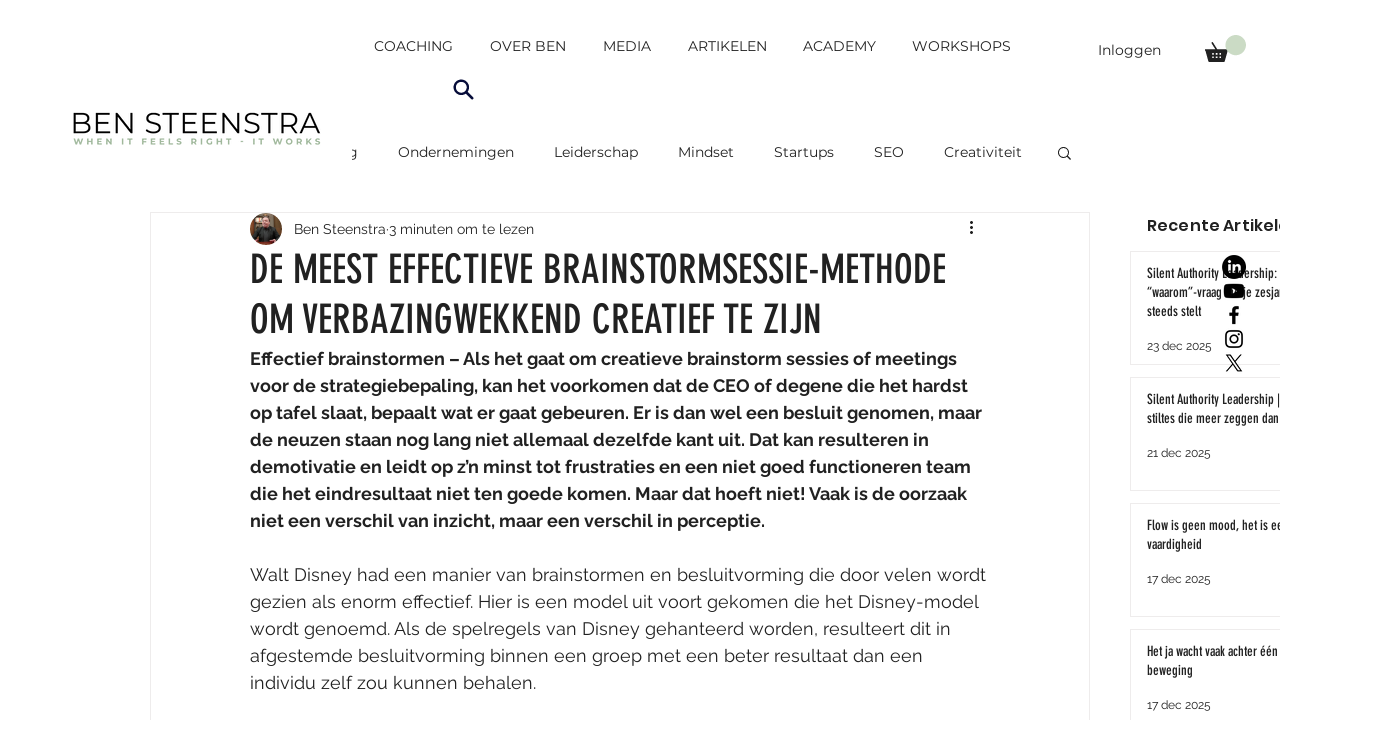

--- FILE ---
content_type: text/html; charset=utf-8
request_url: https://www.google.com/recaptcha/api2/aframe
body_size: 266
content:
<!DOCTYPE HTML><html><head><meta http-equiv="content-type" content="text/html; charset=UTF-8"></head><body><script nonce="xY8iiR3cV3Bd9pe4xBqCgA">/** Anti-fraud and anti-abuse applications only. See google.com/recaptcha */ try{var clients={'sodar':'https://pagead2.googlesyndication.com/pagead/sodar?'};window.addEventListener("message",function(a){try{if(a.source===window.parent){var b=JSON.parse(a.data);var c=clients[b['id']];if(c){var d=document.createElement('img');d.src=c+b['params']+'&rc='+(localStorage.getItem("rc::a")?sessionStorage.getItem("rc::b"):"");window.document.body.appendChild(d);sessionStorage.setItem("rc::e",parseInt(sessionStorage.getItem("rc::e")||0)+1);localStorage.setItem("rc::h",'1769484295544');}}}catch(b){}});window.parent.postMessage("_grecaptcha_ready", "*");}catch(b){}</script></body></html>